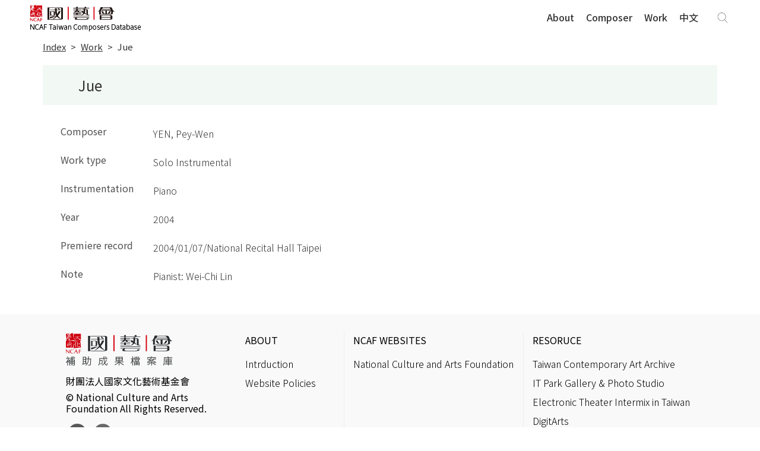

--- FILE ---
content_type: image/svg+xml
request_url: https://archive.ncafroc.org.tw/images/ncaf-logo.svg
body_size: 24498
content:
<svg width="211" height="66" fill="none" xmlns="http://www.w3.org/2000/svg">
    <path d="M139.451 7.164V4.502h-3.631v2.662h-17.404V4.502h-3.625v2.662H107.6v.977h39.604v-.977h-7.753zM107.6 27.076h39.603v.977H107.6v-.977zM107.6 31.426h5.281c-.417.672-.881 1.415-1.178 1.903-1.905 3.142 2.523 3.214 8.254 3.142l14.75.012c5.737.076 10.49-.766 10.49-2.597v-1.001h-4.016v1.23c0 1.07-1.497 1.418-9.933 1.418h-11.291s-5.194-.235-4.295-2.168l1.27-1.94h30.272v-.976H107.6v.977zM127.023 23.657h-8.607v-2.322h8.607v-.977h-8.607v-1.405h-3.625v1.405H107.6v.977h7.191v2.32H107.6v.978h19.423v-.976z" fill="#272B2D"/>
    <path d="M111.049 17.367a9.225 9.225 0 0 1-3.06 1.537s-.387.15-.38.242c.013.196.326.14.326.14s7.144-.427 9.082-4.563h.521v.673c0 2.234 1.772 3.352 5.49 3.352h3.995v-1.016h-2.926c-2.13.1-2.79-.848-2.839-2.03v-.979h5.765v-.983h-8.607v-2.333h8.607v-.978h-8.607V9.024h-3.625v1.405H107.6v.978h7.191v2.333H107.6v.977h5.421a5.985 5.985 0 0 1-1.972 2.65zM127.587 25.094c-.479.24-.245.558.253.426a12.043 12.043 0 0 0 7.22-4.638 21.57 21.57 0 0 1 3.39 2.353c.823.7 1.335.94.841 0a18.397 18.397 0 0 0-3.228-4.339c.476-1.32.71-2.716.692-4.12v-3.4h.593c1.983-.094 2.81.569 2.643 1.891v8.81c0 2.176 1.157 3.217 3.47 3.123h3.709v-1.058h-2.322c-1.08 0-1.39-.15-1.39-1.875v-8.715c0-2.082-1.652-3.123-5.121-3.123h-1.576V8.963l-3.587.036c.017.034.048.598.071 1.43h-4.763v.947h4.784a39.061 39.061 0 0 1-.175 5.13 27.664 27.664 0 0 0-4.665-2.467v4.245c1.39.318 2.748.764 4.057 1.333a9.301 9.301 0 0 1-1.885 3.25 9.206 9.206 0 0 1-3.011 2.227zM185.316 21.099c-1.25-.32-2.121-1.197-3.131-3.023-.297-.535-1.27-2.439-1.394-2.65h-3.421a43.703 43.703 0 0 0 2.294 4.4c.994 1.6 2.353 1.623 5.409 1.552h.368c.384-.007.29-.173-.125-.28zM195.27 25.242h-3.75v-.01h-9.34c-2.862 0-4.582.572-5.305 1.714v-1.715h-3.554v11.204h3.55v-1.474c.584 1.058 2.304 1.547 5.305 1.467h13.089c6.178.082 8.904-.825 8.904-2.797V28.37c.009-2.864-2.866-3.21-8.899-3.127zm-13.522 1.019h13.522c3.196 0 5.026.58 5.026 2.276v1.753h-23.421v-2.879c.512-.61 1.84-1.252 4.873-1.15zM195.27 35.5h-9.632v.012h-3.894c-2.573.08-4.155-.245-4.873-1.14V31.36h23.42v1.903c.005 1.46-1.718 2.237-5.021 2.237zM195.565 18.08c-1.011 1.82-1.883 2.703-3.133 3.022-.414.106-.51.269-.121.28h.365c3.057.07 4.416.047 5.407-1.554a43.441 43.441 0 0 0 2.296-4.399h-3.424c-.123.208-1.095 2.112-1.39 2.65z" fill="#272B2D"/>
    <path d="M209.635 16.195c-3.71-1.206-4.814-4.753-6.158-7.982-.914-2.2-1.773-2.508-5.266-2.508h-13.066a7.297 7.297 0 0 0-5.032 1.386 8.952 8.952 0 0 0 .607-1.682h-5.384c-.948 3.555-3.265 9.251-6.29 10.421-.686.265-.622.681-.162.521a25.074 25.074 0 0 0 3.091-1.31v8.416h3.548V21.96c.574 1.07 2.299 1.564 5.315 1.482h15.722c6.179.082 8.904-.825 8.904-2.798v-4.288c1.285.166 2.582.224 3.877.173.15 0 1.201-.039.294-.334zm-24.94-9.553h9.349c.346.01.803.018 1.409.018.73-.076 1.464.07 2.111.418a3.697 3.697 0 0 1 1.518 1.536c.209.425.385.788.547 1.124h-21.114a14.67 14.67 0 0 0 1.12-1.71c.556-.638 1.459-1.386 5.06-1.386zm-9.43 6.35a17.793 17.793 0 0 0 2.343-2.15h22.529c.532 1.167.675 1.61.89 2.114-1.227-.1-2.71-.115-4.467-.091h-6.38v-.023h-9.339c-2.874 0-4.6.578-5.315 1.728v-1.728l-.261.15zm5.142 9.538c-2.585.084-4.167-.246-4.884-1.15v-6.34c.505-.615 1.834-1.261 4.884-1.162h6.677v8.635h-.148v.011l-6.529.006zm21.182-2.244c0 1.46-1.722 2.244-5.029 2.244h-5.922v-8.652h5.922c3.198 0 5.029.579 5.029 2.276v4.132z" fill="#272B2D"/>
    <path d="M93.811 4.411h2.268V36.42h-2.267V4.41zM157.669 4.411h2.266V36.42h-2.266V4.41z" fill="#D6000F"/>
    <path d="M74.93 11.388c.297-.015.615.027.618-.05.003-.078-.092-.065-.226-.096-1.632-.382-2.468-1.286-3.546-3.142-.098-.186-.12-.207-.224-.406h-2.71c.552.935 1.38 2.355 1.56 2.6.853 1.153 2.062 1.215 4.528 1.094z" fill="#272B2D"/>
    <path d="M72.144 5.917h-9.226v-.011h-9.917c-2.686 0-4.425.474-5.323 1.42v-1.42h-3.892v30.458h3.892V35.27c.818.837 2.556 1.22 5.323 1.143h19.143c6.559.087 9.458-.876 9.458-2.97V9.237c0-3.04-3.052-3.409-9.458-3.32zm5.342 27.792c0 1.226-1.828 1.836-5.342 1.836H52.54c-2.407.078-3.994-.182-4.863-.898V7.796a7.688 7.688 0 0 1 4.863-.93h9.38v.011h10.223c3.812-.087 5.342.5 5.342 2.095v24.737z" fill="#272B2D"/>
    <path d="M52.368 25.356a3.639 3.639 0 0 0 2.744 1.134c4.723.063 6.809-.63 6.809-2.14v-6.323c0-2.19-2.196-2.454-6.81-2.394a3.11 3.11 0 0 0-1.54.299 3.14 3.14 0 0 0-1.203 1.013v-1.32h-2.615v10.858h2.615v-1.127zm0-8.155c.403-.462 1.166-.851 3.432-.873 2.226.025 3.156.465 3.156 1.51v6.702c0 .882-1.318 1.322-3.845 1.322a3.195 3.195 0 0 1-2.743-.885v-7.776z" fill="#272B2D"/>
    <path d="M76.208 33.622a17.298 17.298 0 0 1-7.192-7.313 33.11 33.11 0 0 0 6.688-11.072H71.27a23.662 23.662 0 0 1-3.143 6.906c-.18.28-.352.555-.523.83a23.2 23.2 0 0 1-.997-4.656 59.166 59.166 0 0 1-.338-5.536h9.14v-.878H66.26c0-2.225.125-3.633.125-3.633H62.26s-.083 1.457-.02 3.633H49.753v.878H62.27c.173 3.904.835 9.533 3.037 13.538-.084.104-.166.207-.256.312a39.151 39.151 0 0 1-8.217 7.995c-.243.19-.231.422.012.35a31.544 31.544 0 0 0 8.607-5.341c.48-.38.942-.77 1.384-1.167a16.318 16.318 0 0 0 9.515 5.723c.11.02.377.087.427-.15.05-.236-.57-.419-.57-.419z" fill="#272B2D"/>
    <path d="M62.825 27.01c-.072-.12-.582-.041-1.116.12a61.75 61.75 0 0 1-11.97 2.346l.029 3.816a44.594 44.594 0 0 0 12.05-5.408c.692-.413 1.082-.748 1.007-.873z" fill="#272B2D"/>
    <path d="M6.007 33.191v5.89L.423 33.006H0v7.966h.622v-6.003l5.639 5.985h.37v-7.763h-.624zM15.059 40.25c-.432.235-.89.418-1.366.544-.463.12-.939.179-1.417.178a4.124 4.124 0 0 1-3.015-1.068 3.883 3.883 0 0 1-1.1-2.926A3.745 3.745 0 0 1 9.32 34.09a4.487 4.487 0 0 1 3.152-1.056c.466 0 .932.05 1.389.15.486.105.962.255 1.421.448v1.123s-1.025-.726-1.417-.928a2.97 2.97 0 0 0-1.39-.3 2.726 2.726 0 0 0-2.176.898 3.694 3.694 0 0 0-.788 2.508 3.732 3.732 0 0 0 .82 2.536 2.773 2.773 0 0 0 2.191.943 3.21 3.21 0 0 0 1.336-.283 3.994 3.994 0 0 0 1.213-.941l-.011 1.062zM20.344 33.025h-.578l-3.458 7.78h1.039l.985-2.866h2.797l1.04 2.867h1.526l-3.35-7.78zm-1.734 4.266 1.132-2.774 1.134 2.774H18.61zM29.747 33.71v-.561h-4.204v7.662h1.197v-3.848h3.007v-.56H26.74V33.71h3.007zM29.747 29.124l-1.47-13.616h1.354V1.674H15.45v11.388L14.096.572 0 2.016l1.47 13.616H.117v13.833h14.18V18.078l1.349 12.491 14.102-1.445zM2.861 15.632l12.588-1.288v1.163h11.434l-12.588 1.288v-1.163H2.862z" fill="#CE000E"/>
    <path d="M10.328 7.24c-.018-.055-.018-.197-.052-.215-.077-.402-.445-.568-.512-.658-.208-.202-.334-.196-.37-.159.162.07.16.409.23.39.148.073.554 1.249.352 1.584a.758.758 0 0 1-.353.338c-.052 0-.423.23-.727.136a.593.593 0 0 1-.399-.438 2.127 2.127 0 0 1-.039-.338 1.258 1.258 0 0 1 .014-.644A9.863 9.863 0 0 1 8.829 5.3c.158-.16.104-.449 0-.438-.158.013-.121-.167-.262-.167-.036 0-.072.018-.107.018-.175.053-.352.16-.528.23-.07 0-.124.019-.088-.105.189-.28.36-.57.51-.873.06-.166.235-.127.36-.359a.393.393 0 0 0 .041-.235c-.089-.206-.56-.273-.89.211-.126.19-.312.45-.33.491-.05-.15-.209-.184-.22-.352 0-.09-.296 0-.296-.058s.81-.87.898-.96a4.085 4.085 0 0 0 1.585-.427c.264-.178 0-.215.053-.449.039-.172-.318-.099-.423-.338.138-.275-.105-.3-.176-.426 0 0-.103-.416-.287-.45-.071-.164-.798-.584-1.404.47a.694.694 0 0 1-.142.089c-.054.036-.246.248-.318.3a9.786 9.786 0 0 1-1.6.978 1.735 1.735 0 0 1-1.425.366 9.399 9.399 0 0 1-.953-.526c-.053-.036-.383-.179-.297-.054.263.245.447.563.528.914a.628.628 0 0 0 .149.776 1.185 1.185 0 0 0 1.01.3c.106-.09.324-.19.183-.386-.018-.036 0-.07 0-.107.1-.076.525-.662.91-.787.482-.15.955-.815 1.15-.92.372-.2.464.118.422.355a3.021 3.021 0 0 1-.473 1.174 4.864 4.864 0 0 1-2.052 1.476s-.727.326-.729.157c0-.356.071-.403.071-.403-.048-.03-.056-.01-.276.222a1.036 1.036 0 0 0-.256.72c-.031.373.012.406.14.39.36-.043.891-.485 1.155-.53.052-.007.187-.016.21.175a.38.38 0 0 1-.12.268c-.036.054-.17.105-.134.193.21.126-.054.534.052.73a.398.398 0 0 1-.388.285c-.393 0-.445.206-.615.23a1.11 1.11 0 0 0-.81.32c-.105.096-.094.23 0 .376.125.203-.11.286-.102.449.308-.3.446-.07.561-.3.299-.222.616-.416.949-.582.115-.033.124.057.289.135.041.02.038.223-.076.27-.454.186-.708.806-1.068 1.006a2.02 2.02 0 0 0-.552.45c-.21.177-.247.48-.51.64-.16.09-.053.285-.124.41v.013l-.469.483a.178.178 0 0 0-.095.225c.018.018.165.345.2.327.23.463.934-.248.968-.448 0-.018.018-.018.018-.054.02-.485.213-.947.546-1.298.194-.15.264-.463.51-.517.297.01-.051.622-.07.694-.07.214-.112.483-.176.658a1.136 1.136 0 0 1-.297.496c-.122.342-.29.667-.5.963-.07.036-.148.124-.21.16-.177.16-.054.3-.124.48-.07.182.017.25-.017.391a.308.308 0 0 0 .175.16c.248 0 .194-.284.296-.426-.017-.3-.007-.2.247-.853.254-.652.656-1.188.722-1.496a.369.369 0 0 1 .229-.285c.083-.02.231-.03.282.053.05.082-.025.15-.037.299a2.1 2.1 0 0 1-.086.842.55.55 0 0 0-.054.232c-.055.223.192.358.192.521.169-.121.166-.355.267-.449.087-.16.022-.275.034-.426.034-.194.052-.39.053-.587.05-.258.073-.52.07-.784.042-.416-.052-.449-.016-.568 0-.369.325-.418.528-.73.146-.156.274-.329.383-.514a2.36 2.36 0 0 0 .457-.449c.088.142.37.213.141.497-.018.072-.105.15-.071.18-.14.248-.175.514-.316.764-.437.708-.218.853-.282 1.227.018.196.282.07.334.267.105.131-.035.222-.088.25.53-.08.278-.529 1.039-.607a.147.147 0 0 0 .105-.052c.264-.808-.522-.132-.766-.3-.148-.1-.227 0-.307-.089a.386.386 0 0 1 .149-.286c.087-.212.105-.408.21-.64.087-.3.198-.591.331-.873.088-.053.149-.083.175-.017.027.065-.035.176-.052.266.035.018.106-.036.158-.07.052-.035.178-.036.317-.179.14-.142.316-.15.475-.213a.821.821 0 0 0 .263-.108c.423-.088.148.5.317.694.06.286.217.542.446.723.283.098.592.088.87-.029.139-.05.274-.11.406-.178.61-.321.757-.206.89-.312.108-.026.107-.114.125-.168a2.963 2.963 0 0 0-.59-1.263zM5.91 5.143c.375-.15.767-.342.898-.408.073-.046.143-.096.21-.15.038-.016.248-.088.318-.124-.09.106-.164.224-.221.35-.036.072-.06.202-.096.274.132-.153.256-.314.37-.482.032-.045.18-.14.18-.018-.037.173-.092.341-.166.502a.852.852 0 0 1-.316.412c-.251.15-.312.059-.512.3a5.627 5.627 0 0 1-.493.338c-.119.064-.032-.102-.05-.136-.088-.09-.594.278-.707.314a.342.342 0 0 1-.123.018.216.216 0 0 1-.185-.193c-.052-.807.518-.848.893-1.001v.004zm.898 1.477a3.902 3.902 0 0 1-.89 1.015c-.128.083-.297.448-.5.543-.091.04-.149.203-.214.31-.066.106-.395.486-.459.299-.18-.527.333-.644.21-.889a.37.37 0 0 1-.139-.356c.088-.16.245-.214.388-.3a.419.419 0 0 0 .175-.177c.24-.12.459-.276.651-.463.304-.272.65-.494 1.023-.658 0 .221-.107.32-.107.392-.054.09-.1.183-.138.28v.004zm1.285.16c-.034.138-.334.018-.493.035-.206.042-.538.13-.593.072-.055-.059.123-.427.158-.517.056-.093.097-.194.124-.299.074-.204.178-.396.308-.569.18-.11.369-.201.566-.273.113.512.089 1.046-.07 1.547v.004z" fill="#fff"/>
    <path d="M7.6 13.199c-.178-.054-.335.01-.583.194-.457.436-1.298.45-.826-.036A9.666 9.666 0 0 1 7.599 11.9c.181-.126.545-.449.165-.796-.036 0 .022.19-.392.114-.445-.092-.785.15-1.692.598-.207.103-.193-.15-.19-.27-.228.14-.58.308-.54.572a.367.367 0 0 0 .221.331c.134.067.315-.063.422-.099.242-.094.478-.207.703-.338.217-.087.383.094.177.3-.19.266-.402.516-.634.748-.352.412-.276.425-.617.623-.14.081-.313.264-.175.409.111.118-.012.3.105.338.563.2 1.632-.503 1.972-.16.034.036.128.283-.33.46.162.006.325 0 .488-.016a2.5 2.5 0 0 0 1.022-.534c.576-.658-.527-.944-.705-.981zM4.418 20.922c.218-.01.43-.078.614-.196.94 0 .563-.799.51-.869-.085-.103-.315-.51-.703-.532-.198-.03-.282.426-.421.55-.37.337-1.349.81-1.212 1.276.704.105.593-.244 1.212-.229zM9.827 20.05c.35-.03.114-.076.168-.11.216-.119.805.103.742-.17a1.974 1.974 0 0 0-.149-.514c-.113-.385-.288-.66-.72-.551-.431.11-.544.018-.685.23-.054.108-.229.108-.264.214.158.035.264.23.445.249.448.122.114.685.463.652zM4.418 22.215l-.107-.052c-.122.16.016.398-.527.898-.515.428-1.002.89-1.457 1.384-.297.122-.922.679-.89.833.014.091.427-.033.632-.14.49-.254 1.148-.022 1.632-.3.288-.166-.016.48 0 .748 0 .305.078.605.229.87.125.15.3.251.492.284a.337.337 0 0 0 .416-.026c.25-.169.132-.448.129-.649a1.757 1.757 0 0 0-.545-1.26c-.123-.124-.306-.299-.107-.449.293-.2.559-.437.793-.704.089-.17.032-.406-.098-.722a1.598 1.598 0 0 0-.592-.715zM11.25 20.743c-.297 0-.984.64-1.423.727a2.025 2.025 0 0 0-1.039.497c-.07.018-.14.036-.123.124a.69.69 0 0 0 .123.106.86.86 0 0 0 .457.178c.123-.124.334-.106.422-.248.051-.054.344-.186.262 1.296.102.616.16 1.238.175 1.863-.034.16.018 1.153-.052 1.496a.636.636 0 0 1-.228.48c-.315.371-.824.286-.825.655.273-.144.588-.188.89-.125.23.077.453.173.668.285.148.063.323-.14.403-.55a8.98 8.98 0 0 0-.087-2.059c-.034-.655-.21-1.294-.229-1.933a4.68 4.68 0 0 0-.445-1.633c.316-.106.667-.142.983-.23.387-.036.782-.374.773-.639-.01-.265-.443-.26-.705-.29z" fill="#fff"/>
    <path d="M8.721 22.89c-.114-.04-.668-.124-.79-.16a.4.4 0 0 1-.194-.106c-.053-.338.016-.599-.018-.958.02-.476.175-.426.211-.449.263-.106.843-.319.86-.336.24-.176.036-.215 0-.215a1.24 1.24 0 0 0-.842.038c0-.018-.315.114-.177-.178.036 0 .123-.599.16-.639a2.6 2.6 0 0 0 .104-.835c.297-.78.407-1.605-.017-1.655-.297-.034-.58-.21-.879-.066-.375.111-.386.526-.386.852.098-.081.398-.404.594.088.133.26 0 .427 0 .533a9.064 9.064 0 0 0-.085 1.969c.098.353-.86.598-.966.709-.228 0-.286.262-.755.3a.187.187 0 0 0-.159.087 1.343 1.343 0 0 0 1.143 0c.403-.267.297-.225.457-.284.325-.12.245.373.157.55-.05.121-.114.234-.193.337-.399.536-1.355 1.384-1.423 1.845l.018-.016a3.01 3.01 0 0 0 1.003-.53c.272-.299.672-.844.594-.299v.067c-.06.24-.083.486-.069.732.05.27 0 .62.07.898l.054.16c.07.106 0 .562.262.283.055-.057.054-.16.175-.16.27-.023.128-.279.123-.674 0-.496-.103-.923-.087-1.42 0 0-.025-.188.264-.088.21.054.352.284.579.337a.556.556 0 0 0 .282-.053c.175-.16.07-.374 0-.55-.036-.042.043-.074-.07-.114z" fill="#fff"/>
    <path fill-rule="evenodd" clip-rule="evenodd" d="M28.557 12.828a2.487 2.487 0 0 0-.772-.353 4.099 4.099 0 0 1-2.078-1.14 2.358 2.358 0 0 0-.47-.406c0-.01-.515-.358-.534-.386a9.293 9.293 0 0 0-.841-.5c-.334-.162-.048-.368-.042-.374.369-.246.71-.532 1.018-.851a.779.779 0 0 1 .319-.3c.472-.448.33-.475.384-.615.055-.139.247-.104.267-.104.048 0 .466.039.484.039a.525.525 0 0 0 .26 0c.187-.023.375-.03.564-.021a.453.453 0 0 1 .191-.033c.202.023.406.008.603-.045 0 0 .265-.054.276-.054a.577.577 0 0 0 .316-.205c.066-.069.132-.281-.13-.325l-.054.01c-.169.06-.347.089-.526.083-.347.012-.694.021-.783.031a.688.688 0 0 0-.149.023c-.052.012-.388.054-.445.08a2.534 2.534 0 0 0-.479.035c-.077.018-1.153.096-1.297.081a.724.724 0 0 0-.217.01c-.238.03-.478.03-.716 0h-.32a.127.127 0 0 1-.12-.085c-.072-.164-.287-.257-.043-.562 0 0 .149-.119.058-.225-.049-.061-.165-.115-.194-.15a.475.475 0 0 0-.16-.07.2.2 0 0 0-.213.15s-.078.21-.096.238a2.007 2.007 0 0 1-.26.321.957.957 0 0 0-.133.102c-.017.012 0 .08.07.106.03 0 .167.09.17.15 0 .096-.138.15-.148.162h-.012a.676.676 0 0 1-.37.071 1.676 1.676 0 0 0-.512.095c-.223.034-.45.034-.673 0a3.395 3.395 0 0 0-1.029.09c-.23.07-.471.09-.709.056a.59.59 0 0 0-.414-.045c-.037.015-.32.12-.381.345-.01.15-.123.433-.11.505.035.187.89-.197.993-.21.273.006.545-.044.798-.149a4.52 4.52 0 0 1 .628-.194.534.534 0 0 1 .538.203c.34.289.233.358.445.534.352.285.314.638.781.748.467.111.525.427-.405.982-.12.085-.248.16-.38.226-.286.135-.58.253-.88.352-.252.022-.668.246-.8.248a.697.697 0 0 0-.325.073c-.724.155-1.462.24-2.202.255l-.205-.15a.266.266 0 0 0-.36.046c-.017.014-.058.13-.123.17a2.792 2.792 0 0 0-.282.771.997.997 0 0 1 .037.15.41.41 0 0 0 .105-.082c.094-.082.105-.067.24-.033.138.033.277.056.418.07.128-.046.265-.066.402-.058.463.057.933-.016 1.357-.211.36-.22.768-.346 1.188-.368.129-.012.139-.246.642-.249.187 0 .126-.31.687-.387a2.198 2.198 0 0 0 1.572-1.127c.188-.299.495.114 1.203.502.27.15.402.463.665.61.172.18.325.376.455.588.308.485.846.63 1.072 1.082l.863 1.047a1.163 1.163 0 0 0 1.01-.187c.214-.13.448-.222.692-.274.535-.374.535-.552.563-.696.04-.175-.422.117-.942-.216zm-5.408-3.241c-.096-.077-.17-.214-.365-.23a1.77 1.77 0 0 1-.88-.82c-.058-.27-.175-.288-.11-.391.072-.243.539-.352.9-.255.482.007.965-.02 1.444-.08.313.016.749-.02.95.013.296.047 0 .346-.04.409l-.436.356a1.99 1.99 0 0 0-.666.598c-.125.163-.536.608-.797.4zM24.448 21.95c.268.15.201.23.377.283.175.054.103.165.425.251.258.085.507.196.742.332.131.062.149.213.382.238.233.026.36-.266.381-.407a.633.633 0 0 0 .267-.344c.132-.363-.117-.299-.246-.631a.4.4 0 0 0-.03-.165l-.135-.308s.073-.08-.062-.337l-.014-.012a.562.562 0 0 1-.161-.329.64.64 0 0 0-.336-.479c-.314-.169-.464-.242-.402-.012.026.098.09.3.1.366-.013.148.003.297.047.44a.52.52 0 0 1 .014.139.777.777 0 0 0-.018.214.64.64 0 0 1 .023.158s.023.235-.103.253a.425.425 0 0 0-.228.027c-.117.05-.17.013-.277.042-.107.028-.593.099-.593.099s-.413.037-.153.182zM20.2 17.83c-.019-.258-.264-.472-.458-.422-.105.03-.129.22-.129.22a1.09 1.09 0 0 1-.226.544c-.014.024-.17.286-.197.313l-.104.528c-.044.226-.285.462-.317.576-.218.299-.39.629-.51.979a.923.923 0 0 1-.219.398 4.075 4.075 0 0 0-.389.897c-.028.093-.123.11-.148.23-.014.041-.073.19-.073.19a3.658 3.658 0 0 1-.286.571 3.134 3.134 0 0 0-.506.778c-.039.274-.17.172-.327.554-.13.243-.216.509-.25.784-.014.15-.167.206-.082.314a.646.646 0 0 0 .593-.244.621.621 0 0 0 .232-.308 6.29 6.29 0 0 1 .556-.81c.123-.177.215-.373.273-.58.28-.34.482-.737.594-1.163.027-.169.093-.191.138-.299.043-.09.1-.173.17-.245a.764.764 0 0 0 .11-.179c0 .066.018.526.018.526-.021.16-.021.323 0 .483.032.207.046.417.043.627-.017.087-.017.696-.026.768-.012.212-.005.425.02.635.038.056 0 .868.032 1.229-.02.184-.02.37 0 .555-.01.281 0 .562.028.842.077.322-.05.352.03.539.185.425.357.49.476.467.222-.042.337-.416.42-.599.051-.11.08-.23.081-.353a.945.945 0 0 1 .12-.314.567.567 0 0 0 .038-.313s.063-.203.068-.248a.62.62 0 0 1 .018-.118.358.358 0 0 1 .03-.11l.04-.103c.094-.402.134-.816.117-1.23 0-.112-.639 1.477-.775 1.185a1.113 1.113 0 0 1-.053-.482 2.5 2.5 0 0 0-.048-.477c-.018-.214-.022-.703-.022-.703 0-.069.092-.71.075-.757.018-.22.023-.44.015-.662a.844.844 0 0 1 .04-.285 5.755 5.755 0 0 0-.056-.886.526.526 0 0 0-.182-.515c-.07-.054-.19-.028-.226-.323-.02-.194.221-.36.217-.498a1.29 1.29 0 0 1 .184-.364c.12-.183.22-.379.296-.585.008-.012.046-.055.046-.055a.749.749 0 0 0 .055-.17c.079-.316.497-.544.445-.867.012-.155.009-.31-.008-.465z" fill="#fff"/>
    <path fill-rule="evenodd" clip-rule="evenodd" d="M27.6 25.827s.036.352-.467.757a2.25 2.25 0 0 0-.328.599c-.04.025-.184.282-1.264.448a.682.682 0 0 0-.215.024.51.51 0 0 1-.174.02 1.433 1.433 0 0 1-1.028-.082 1.003 1.003 0 0 1-.411-.485l-.012-.021a2.08 2.08 0 0 0-.126-.313 2.288 2.288 0 0 1-.023-.24 4.887 4.887 0 0 0-.148-.795 1.122 1.122 0 0 0-.044-.27.744.744 0 0 0 .026-.12 1.604 1.604 0 0 0-.019-.314s-.046-.31-.043-.332a.92.92 0 0 0 .044-.28c0-.125-.03-.798-.03-.798 0-.023 0-.439-.03-.966 0-.466.04-.931.118-1.391a.76.76 0 0 1 0-.281c.052-.21.062-.43.03-.644.098-.247.08-.51.135-.616.033-.179.039-.361.018-.542a.504.504 0 0 0-.108-.396.63.63 0 0 0-.84-.134s-.21.077-.127.23c.135.259.195.551.171.843-.025.44 0 1.004 0 1.004.01.214-.002.429-.034.64a2.052 2.052 0 0 0-.055.432c0 .067.046.728.054.766a2.005 2.005 0 0 0 0 .4c-.014.27-.014.541 0 .812.046.26.063.525.05.79-.022.053.037.984.037.984l.018.537c.01.113.026.224.049.334.03.527.2 1.035.495 1.47.149.233.376.403.639.48.074.002.145.03.201.079.163.074.34.11.52.106.044 0 .89-.06 1.362-.06.21-.016.445-.034.475-.034a.546.546 0 0 0 .212-.048l.098-.042c.216-.071.405-.207.543-.389.227-.225.398-.5.5-.805 0 0 .031-.265.043-.323.034-.219-.11-1.027-.311-1.034z" fill="#fff"/>
    <path d="M6.746 54.82a34.33 34.33 0 0 1-1.624 2.11c.548.712 1.115 1.423 1.33 1.72l-.645.631a29.07 29.07 0 0 0-1.9-2.705v8.279H2.99v-7.983c-.7 1.007-1.5 1.94-2.387 2.784a2.562 2.562 0 0 0-.602-.69 20.55 20.55 0 0 0 4.967-7.425H.641v-.889h4.755l.176-.04.548.317a22.493 22.493 0 0 1-2.191 4.54c.195.239.47.573.743.93.525-.633.996-1.31 1.409-2.023l.665.443zm-2.798-4.696a18.793 18.793 0 0 0-1.741-2.568l.743-.375c.68.763 1.277 1.596 1.78 2.487l-.782.456zm8.531.729v2.349h4.666v10.504c0 .573-.118.85-.508 1.027a8.05 8.05 0 0 1-2.272.152 3.164 3.164 0 0 0-.313-.887c.904.02 1.664.02 1.9 0s.292-.06.292-.296v-2.94H12.48v4.047h-.92v-4.047H8.077v4.185h-.903V53.2h4.383v-2.35H6.472v-.888h5.088v-2.92h.92v2.92h5.498v.889l-5.499.003zm-4.402 3.22v2.467h3.483v-2.468H8.077zm3.483 5.864v-2.572H8.077v2.568l3.483.004zm.92-5.865v2.468h3.762v-2.468H12.48zm3.762 5.865v-2.572H12.48v2.568l3.763.004zm.648-10.149a14.058 14.058 0 0 0-3.072-2.11l.546-.514a12.673 12.673 0 0 1 3.087 2.048l-.561.576zM41.003 61.019l-8.622 1.994-.195-.97 1.428-.294V48.081h6.098v12.324l1.213-.257.078.87zm-6.514-12.043v3.435h4.324v-3.435h-4.324zm4.324 4.303h-4.324v3.395h4.324v-3.395zm-4.324 8.273c1.291-.297 2.798-.608 4.324-.948v-3.06h-4.324v4.008zm14.95-9.338c-.234 8.41-.43 11.174-1.077 11.997a1.518 1.518 0 0 1-1.253.592c-.602.04-1.702 0-2.72-.06a2.544 2.544 0 0 0-.293-.927c1.194.099 2.31.099 2.7.099.353.018.568-.02.744-.277.509-.592.763-3.356.959-11.096h-3.625c-.3 5.133-1.37 9.793-5.48 12.439a2.384 2.384 0 0 0-.724-.672c3.972-2.408 5.029-6.891 5.303-11.767h-3.537v-.912h3.6c.059-1.518.059-3.08.059-4.6h.903c0 1.519 0 3.08-.059 4.6h4.5v.584zM80.607 53.633a21.252 21.252 0 0 1-3.522 6.694c.822 2.211 1.879 3.493 3.092 3.493.626 0 .88-1.046 1.017-3.733.24.217.52.385.823.495-.216 3.179-.588 4.205-1.899 4.205-1.565 0-2.798-1.366-3.718-3.634a18.5 18.5 0 0 1-4.515 3.654 4.84 4.84 0 0 0-.685-.75 16.132 16.132 0 0 0 4.824-3.91 38.191 38.191 0 0 1-1.487-8.588H67.1v2.864h5.107s-.02.335-.02.472c-.097 4.601-.215 6.226-.601 6.714a1.295 1.295 0 0 1-1.054.433c-.796.034-1.593.022-2.387-.038a2.361 2.361 0 0 0-.294-.889 24.4 24.4 0 0 0 2.31.099c.293 0 .508-.04.625-.197.294-.316.392-1.738.49-5.706H67.1v.729c0 2.687-.293 6.418-2.074 8.96a3.792 3.792 0 0 0-.763-.608 15.015 15.015 0 0 0 1.878-8.37v-5.388h8.336c-.058-1.167-.097-2.351-.117-3.554h.96c0 1.224.038 2.409.096 3.554h6.438v.926h-6.379c.15 2.605.577 5.186 1.272 7.7a21.242 21.242 0 0 0 2.915-5.862l.944.235zm-.331-3.341a19.848 19.848 0 0 0-3.698-2.387l.546-.608a19.733 19.733 0 0 1 3.698 2.331l-.546.664zM106.622 58.432a19.84 19.84 0 0 0 7.495 4.896c-.253.235-.477.5-.666.79a21.662 21.662 0 0 1-7.807-5.549v6.339h-.959v-6.239a20.168 20.168 0 0 1-7.749 5.527 4.118 4.118 0 0 0-.665-.769 18.553 18.553 0 0 0 7.475-4.995h-7.025v-.888h7.964V55.57H98.6v-7.563h13.245v7.563h-6.201v1.974h7.977v.888h-6.999zm-7.064-7.069h5.127v-2.486h-5.127v2.486zm5.127 3.341v-2.512h-5.127V54.7l5.127.004zm6.204-5.822h-5.245v2.486h5.245v-2.486zm0 3.315h-5.245v2.507h5.245v-2.507zM132.23 54.147c.568.75 1.977 2.864 2.309 3.397l-.567.75c-.294-.632-1.135-2.053-1.742-3.022v9.614h-.88V54.7a24.972 24.972 0 0 1-2.622 6.359 5.974 5.974 0 0 0-.587-.791 24.35 24.35 0 0 0 3.072-7.956h-2.681v-.889h2.818v-4.381h.88v4.381h2.133v.889h-2.133v1.836zm13.547-3.829v3.02h-.88v-2.172h-9.393v2.173h-.892v-3.02h5.009V47.04h.903v3.277h5.253zm-10.605 7.542h10.018v7.008h-.903v-.81h-8.241v.85h-.88l.006-7.048zm1.741-7.642a10.471 10.471 0 0 0-1.252-2.582l.802-.256a9.66 9.66 0 0 1 1.291 2.527l-.841.31zm-.861 8.431v1.915h3.602V58.65h-3.602zm3.602 4.62v-1.916h-3.608v1.916h3.608zm4.479-10.524v3.797h-7.696v-3.797h7.696zm-.903.791h-5.932v2.231h5.929l.003-2.23zm1.054 5.113h-3.763v1.915h3.763V58.65zm0 4.62v-1.916h-3.763v1.916h3.763zm.292-15.616a26.025 26.025 0 0 1-1.565 2.606l-.685-.336a19.8 19.8 0 0 0 1.39-2.627l.86.357zM177.87 59.003v.85h-8.252v5.075h-.919v-5.074h-8.16v-.85h8.16v-1.796h.919v1.795h8.252zm-1.546-1.125a53.358 53.358 0 0 0-6.849-1.795 26.853 26.853 0 0 1-8.278 1.58 3.628 3.628 0 0 0-.393-.85 30.428 30.428 0 0 0 7.065-1.063c-1.448-.296-2.974-.534-4.515-.79.646-.592 1.428-1.324 2.133-2.112h-4.713v-.829h5.459a18.268 18.268 0 0 0 1.644-2.114l.959.337c-.432.617-.896 1.21-1.39 1.777h5.457c.276-.457.493-.948.644-1.46l.903.276c-.116.41-.273.806-.47 1.184h3.699v.83h-4.174a7.863 7.863 0 0 1-2.877 2.665 60.478 60.478 0 0 1 6.655 1.735l-.959.629zm-9.608 2.961a16.606 16.606 0 0 1-5.028 3.357 5.347 5.347 0 0 0-.744-.71 13.66 13.66 0 0 0 4.884-2.962l.888.315zm-4.729-9.5h-.88V48.62h7.944a12.898 12.898 0 0 0-.92-1.366l.858-.254c.41.508.777 1.05 1.096 1.62h7.299v2.719h-.903v-1.871h-14.494v1.87zm4.716 1.5c-.587.59-1.135 1.163-1.663 1.639 1.428.215 2.86.472 4.207.75a7.959 7.959 0 0 0 3.13-2.389h-5.674zm5.381 7.522a28.142 28.142 0 0 1 5.268 3.08l-.626.748a26.572 26.572 0 0 0-5.226-3.196l.584-.632zM194.755 49.764v5.154c0 2.981-.233 7.167-1.798 10.049a3.941 3.941 0 0 0-.765-.513c1.505-2.804 1.665-6.693 1.665-9.536v-6.023h7.866a11.403 11.403 0 0 0-.998-1.538l.835-.316c.469.573.877 1.194 1.215 1.854h7.083v.869h-15.103zM210 62.424h-7.064v2.43h-.903v-2.43h-6.849v-.847h6.849v-1.644h-5.139v-5.86h5.147v-1.544h-5.993V51.7h5.988v-1.424h.903v1.423h6.457v.829h-6.457v1.544h5.363v5.865h-5.366v1.639H210v.849zm-12.249-5.822h4.285v-1.777h-4.285v1.777zm4.285 2.582v-1.857h-4.285v1.855l4.285.002zm.903-4.363v1.777h4.483V54.82h-4.483zm4.483 2.507h-4.486v1.856h4.483l.003-1.856z" fill="#272B2D" stroke="#272B2D" stroke-width=".25"/>
</svg>
